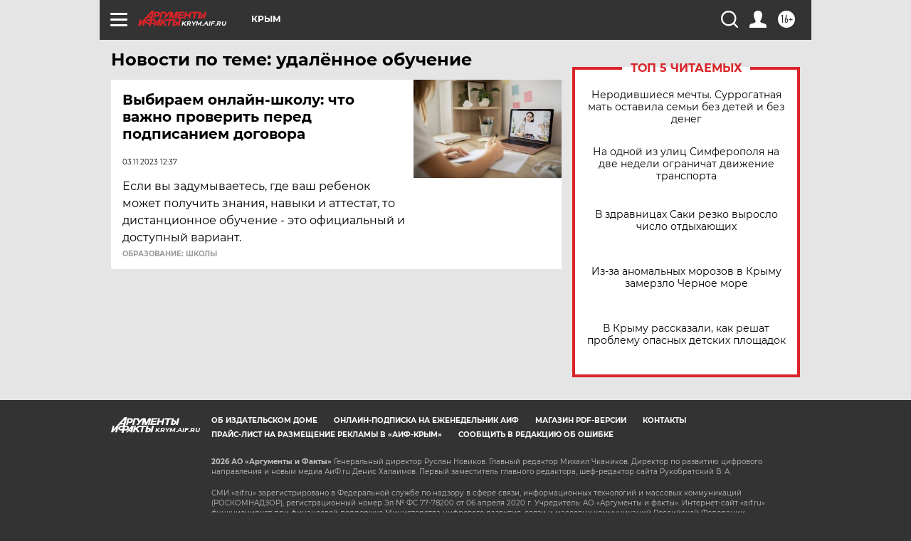

--- FILE ---
content_type: text/html
request_url: https://tns-counter.ru/nc01a**R%3Eundefined*aif_ru/ru/UTF-8/tmsec=aif_ru/678738493***
body_size: -72
content:
D3DF78156974C68BX1769260683:D3DF78156974C68BX1769260683